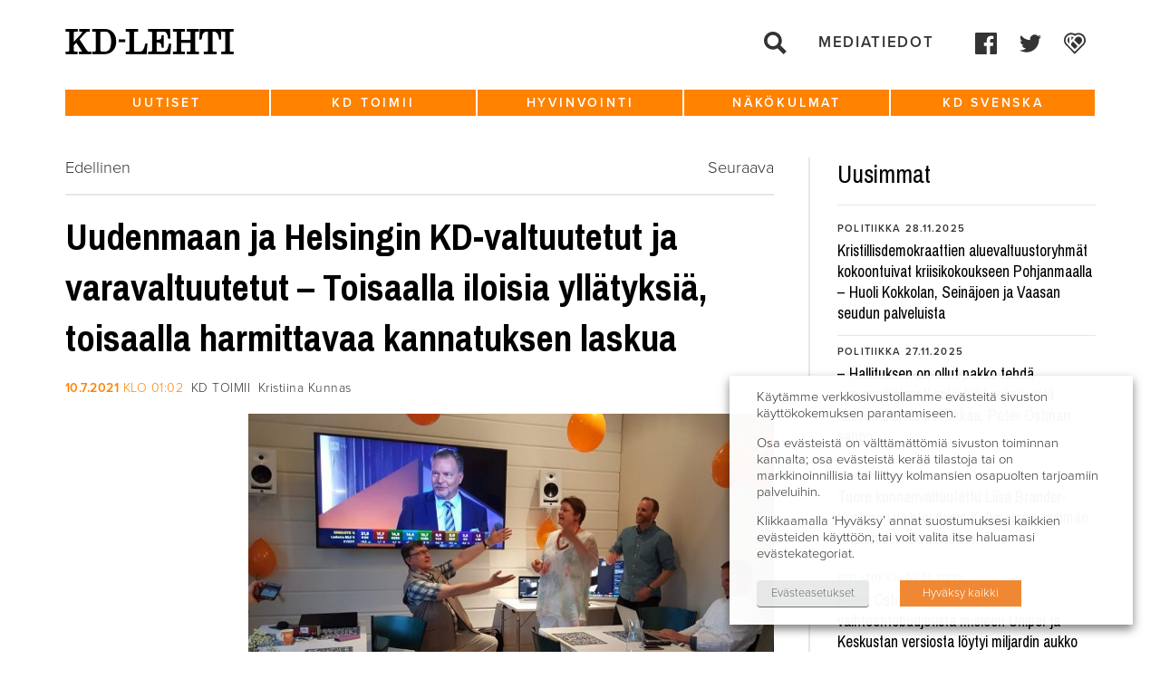

--- FILE ---
content_type: text/css
request_url: https://www.kdlehti.fi/wp-content/themes/kdlehti/css/print.css?ver=0.2.14
body_size: 69
content:
.page-title,
.header-tagged,
.header-untagged,
.next-prev-nav,
.meta-sidebar,
#navigation-mobile,
.scrolled #go-top,
#go-top,
#content.article > footer,
#content.article > header > .meta .author > .img,
#footer,
#header {
    display: none;
}

.page-wrapper,
.with-meta-sidebar {
    padding: 0;
    max-width: none;
}
.with-meta-sidebar > .main {
    float: none;
    width: auto;
}
#content.article > .container {
    max-width: none;
}

#content {
    padding: 1em 0 0 0;
}
#content.article > .container > .featured-image > .img {
    padding: 0;
    background: none;
}
#content.article > .container > .featured-image > .img > img {
    display: block;
}
#more-mobile2 {
    display: none;
}

#header2 #top .search-icon {
    display: none;
}

.post-edit-link {
    display: none;
}
#navigation2,
.sidebar {
    display: none;
}
#header2 {
    display: none;
}
#header2-padder {
    display: none;
}
.with-sidebar2 > .sidebar {
    display: none;
}
.with-sidebar2 > #content {
    float: none;
    width: 100%;
    padding-right: 0;
}
.with-sidebar2 > #content:before {
    display: none;
}

#top:before {
    content: url("../images/logo.png");
    width: 18.6em;
    height: 4.4em;
    display: block;
}
